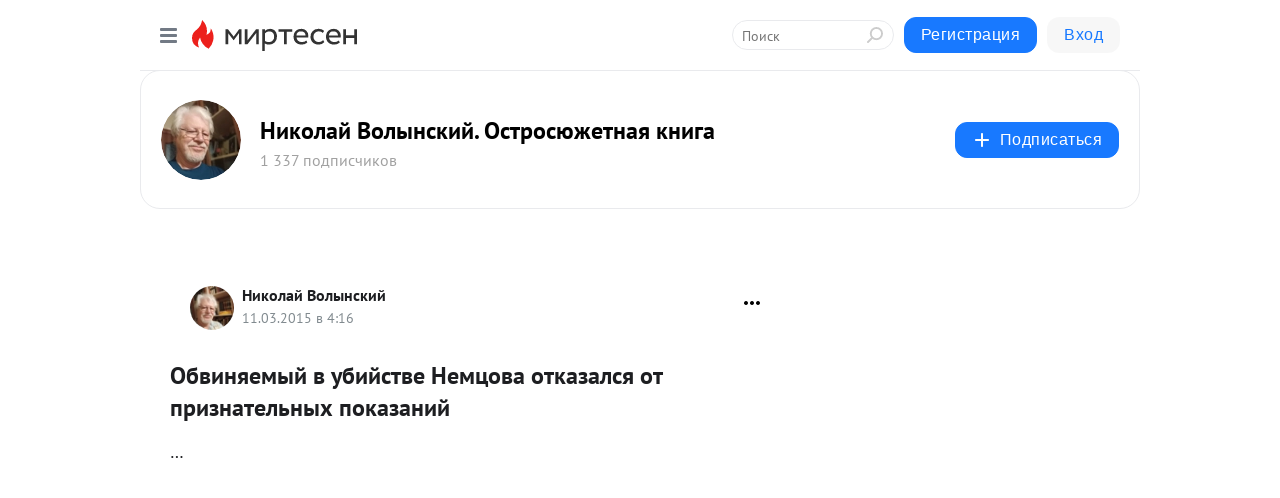

--- FILE ---
content_type: application/javascript;charset=UTF-8
request_url: https://exad.smi2.ru/jsapi?action=rtb_news&payload=CAESJDcwZThkYjM0LTYwNzMtNDJkYS1hMzQ1LTllYTMxOWQzY2YxMhpCEOKOu8sGIgVydV9SVSoLMy4xNDcuNTIuMjAwATokZWZmMjFhMTktZDA2Yi00NWVlLWI1Y2MtNjgzYjk0MjY4NDg5IqgBCIAKENAFGp8BTW96aWxsYS81LjAgKE1hY2ludG9zaDsgSW50ZWwgTWFjIE9TIFggMTBfMTVfNykgQXBwbGVXZWJLaXQvNTM3LjM2IChLSFRNTCwgbGlrZSBHZWNrbykgQ2hyb21lLzEzMS4wLjAuMCBTYWZhcmkvNTM3LjM2OyBDbGF1ZGVCb3QvMS4wOyArY2xhdWRlYm90QGFudGhyb3BpYy5jb20pKhEI5KQDGgttaXJ0ZXNlbi5ydTKsAwpnaHR0cHM6Ly9uLXZvbHluc2t5LnJ1L2Jsb2cvNDMzOTMxMjk0MjEvT2J2aW55YWVteWl5LXYtdWJpeXN0dmUtTmVtdHNvdmEtb3RrYXphbHN5YS1vdC1wcml6bmF0ZWxueWloLXBvaxJGaHR0cDovL25ld3MueWFuZGV4LnJ1L3lhbmRzZWFyY2g_Y2w0dXJsPXJ1c25vdm9zdGkucnUlMkZwb3N0cyUyRjM2NjYzOSL4AdCe0LHQstC40L3Rj9C10LzRi9C5INCyINGD0LHQuNC50YHRgtCy0LUg0J3QtdC80YbQvtCy0LAg0L7RgtC60LDQt9Cw0LvRgdGPINC-0YIg0L_RgNC40LfQvdCw0YLQtdC70YzQvdGL0YUg0L_QvtC60LDQt9Cw0L3QuNC5IC0g0J3QuNC60L7Qu9Cw0Lkg0JLQvtC70YvQvdGB0LrQuNC5LiDQntGB0YLRgNC-0YHRjtC20LXRgtC90LDRjyDQutC90LjQs9CwIC0g0JzQtdC00LjQsNC_0LvQsNGC0YTQvtGA0LzQsCDQnNC40YDQotC10YHQtdC9QhoI9ZsGEgtzbG90XzEwMTg3NxgaIAJAAkjsBA
body_size: 72
content:
_jsapi_callbacks_._1({"response_id":"70e8db34-6073-42da-a345-9ea319d3cf12","blocks":[{"block_id":101877,"tag_id":"slot_101877","items":[],"block_view_uuid":"","strategy_id":14}],"trace":[]});


--- FILE ---
content_type: application/javascript;charset=UTF-8
request_url: https://exad.smi2.ru/jsapi?action=rtb_news&payload=CAQSJDAzMmFiNWY5LTE5NWItNDM2ZS04YTMxLWQ5YTk2MmUyN2U2ZhpCEOKOu8sGIgVydV9SVSoLMy4xNDcuNTIuMjAwATokZWZmMjFhMTktZDA2Yi00NWVlLWI1Y2MtNjgzYjk0MjY4NDg5IqgBCIAKENAFGp8BTW96aWxsYS81LjAgKE1hY2ludG9zaDsgSW50ZWwgTWFjIE9TIFggMTBfMTVfNykgQXBwbGVXZWJLaXQvNTM3LjM2IChLSFRNTCwgbGlrZSBHZWNrbykgQ2hyb21lLzEzMS4wLjAuMCBTYWZhcmkvNTM3LjM2OyBDbGF1ZGVCb3QvMS4wOyArY2xhdWRlYm90QGFudGhyb3BpYy5jb20pKhEI5KQDGgttaXJ0ZXNlbi5ydTKsAwpnaHR0cHM6Ly9uLXZvbHluc2t5LnJ1L2Jsb2cvNDMzOTMxMjk0MjEvT2J2aW55YWVteWl5LXYtdWJpeXN0dmUtTmVtdHNvdmEtb3RrYXphbHN5YS1vdC1wcml6bmF0ZWxueWloLXBvaxJGaHR0cDovL25ld3MueWFuZGV4LnJ1L3lhbmRzZWFyY2g_Y2w0dXJsPXJ1c25vdm9zdGkucnUlMkZwb3N0cyUyRjM2NjYzOSL4AdCe0LHQstC40L3Rj9C10LzRi9C5INCyINGD0LHQuNC50YHRgtCy0LUg0J3QtdC80YbQvtCy0LAg0L7RgtC60LDQt9Cw0LvRgdGPINC-0YIg0L_RgNC40LfQvdCw0YLQtdC70YzQvdGL0YUg0L_QvtC60LDQt9Cw0L3QuNC5IC0g0J3QuNC60L7Qu9Cw0Lkg0JLQvtC70YvQvdGB0LrQuNC5LiDQntGB0YLRgNC-0YHRjtC20LXRgtC90LDRjyDQutC90LjQs9CwIC0g0JzQtdC00LjQsNC_0LvQsNGC0YTQvtGA0LzQsCDQnNC40YDQotC10YHQtdC9QhoIg6wGEgtzbG90XzEwMzkzORgaIAJAAkisAg
body_size: 72
content:
_jsapi_callbacks_._4({"response_id":"032ab5f9-195b-436e-8a31-d9a962e27e6f","blocks":[{"block_id":103939,"tag_id":"slot_103939","items":[],"block_view_uuid":"","strategy_id":14}],"trace":[]});


--- FILE ---
content_type: application/javascript;charset=UTF-8
request_url: https://exad.smi2.ru/jsapi?action=rtb_news&payload=EiQ5MGQwMjZiMC01OTk1LTQ4NWYtYjRkMC1iMDgwM2Q4OTFlZTkaQhDijrvLBiIFcnVfUlUqCzMuMTQ3LjUyLjIwMAE6JGVmZjIxYTE5LWQwNmItNDVlZS1iNWNjLTY4M2I5NDI2ODQ4OSKoAQiAChDQBRqfAU1vemlsbGEvNS4wIChNYWNpbnRvc2g7IEludGVsIE1hYyBPUyBYIDEwXzE1XzcpIEFwcGxlV2ViS2l0LzUzNy4zNiAoS0hUTUwsIGxpa2UgR2Vja28pIENocm9tZS8xMzEuMC4wLjAgU2FmYXJpLzUzNy4zNjsgQ2xhdWRlQm90LzEuMDsgK2NsYXVkZWJvdEBhbnRocm9waWMuY29tKSoRCOSkAxoLbWlydGVzZW4ucnUyrAMKZ2h0dHBzOi8vbi12b2x5bnNreS5ydS9ibG9nLzQzMzkzMTI5NDIxL09idmlueWFlbXlpeS12LXViaXlzdHZlLU5lbXRzb3ZhLW90a2F6YWxzeWEtb3QtcHJpem5hdGVsbnlpaC1wb2sSRmh0dHA6Ly9uZXdzLnlhbmRleC5ydS95YW5kc2VhcmNoP2NsNHVybD1ydXNub3Zvc3RpLnJ1JTJGcG9zdHMlMkYzNjY2Mzki-AHQntCx0LLQuNC90Y_QtdC80YvQuSDQsiDRg9Cx0LjQudGB0YLQstC1INCd0LXQvNGG0L7QstCwINC-0YLQutCw0LfQsNC70YHRjyDQvtGCINC_0YDQuNC30L3QsNGC0LXQu9GM0L3Ri9GFINC_0L7QutCw0LfQsNC90LjQuSAtINCd0LjQutC-0LvQsNC5INCS0L7Qu9GL0L3RgdC60LjQuS4g0J7RgdGC0YDQvtGB0Y7QttC10YLQvdCw0Y8g0LrQvdC40LPQsCAtINCc0LXQtNC40LDQv9C70LDRgtGE0L7RgNC80LAg0JzQuNGA0KLQtdGB0LXQvUIaCO-rBhILc2xvdF8xMDM5MTkYGiABQAJI7AQ
body_size: 73
content:
_jsapi_callbacks_._0({"response_id":"90d026b0-5995-485f-b4d0-b0803d891ee9","blocks":[{"block_id":103919,"tag_id":"slot_103919","items":[],"block_view_uuid":"","strategy_id":14}],"trace":[]});


--- FILE ---
content_type: application/javascript;charset=UTF-8
request_url: https://exad.smi2.ru/jsapi?action=rtb_news&payload=CAISJDg1YjE2MGIxLWNlZWYtNDA2OS05ZDI0LTZmN2VhZmQ0NDU2ORpCEOKOu8sGIgVydV9SVSoLMy4xNDcuNTIuMjAwATokZWZmMjFhMTktZDA2Yi00NWVlLWI1Y2MtNjgzYjk0MjY4NDg5IqgBCIAKENAFGp8BTW96aWxsYS81LjAgKE1hY2ludG9zaDsgSW50ZWwgTWFjIE9TIFggMTBfMTVfNykgQXBwbGVXZWJLaXQvNTM3LjM2IChLSFRNTCwgbGlrZSBHZWNrbykgQ2hyb21lLzEzMS4wLjAuMCBTYWZhcmkvNTM3LjM2OyBDbGF1ZGVCb3QvMS4wOyArY2xhdWRlYm90QGFudGhyb3BpYy5jb20pKhEI5KQDGgttaXJ0ZXNlbi5ydTKsAwpnaHR0cHM6Ly9uLXZvbHluc2t5LnJ1L2Jsb2cvNDMzOTMxMjk0MjEvT2J2aW55YWVteWl5LXYtdWJpeXN0dmUtTmVtdHNvdmEtb3RrYXphbHN5YS1vdC1wcml6bmF0ZWxueWloLXBvaxJGaHR0cDovL25ld3MueWFuZGV4LnJ1L3lhbmRzZWFyY2g_Y2w0dXJsPXJ1c25vdm9zdGkucnUlMkZwb3N0cyUyRjM2NjYzOSL4AdCe0LHQstC40L3Rj9C10LzRi9C5INCyINGD0LHQuNC50YHRgtCy0LUg0J3QtdC80YbQvtCy0LAg0L7RgtC60LDQt9Cw0LvRgdGPINC-0YIg0L_RgNC40LfQvdCw0YLQtdC70YzQvdGL0YUg0L_QvtC60LDQt9Cw0L3QuNC5IC0g0J3QuNC60L7Qu9Cw0Lkg0JLQvtC70YvQvdGB0LrQuNC5LiDQntGB0YLRgNC-0YHRjtC20LXRgtC90LDRjyDQutC90LjQs9CwIC0g0JzQtdC00LjQsNC_0LvQsNGC0YTQvtGA0LzQsCDQnNC40YDQotC10YHQtdC9QhoIiKwGEgtzbG90XzEwMzk0NBgaIAFAAkisAg
body_size: 72
content:
_jsapi_callbacks_._2({"response_id":"85b160b1-ceef-4069-9d24-6f7eafd44569","blocks":[{"block_id":103944,"tag_id":"slot_103944","items":[],"block_view_uuid":"","strategy_id":14}],"trace":[]});


--- FILE ---
content_type: application/javascript;charset=UTF-8
request_url: https://exad.smi2.ru/jsapi?action=rtb_news&payload=CAUSJDc0NmZjNDk4LTllZGEtNDYxOS04YmY1LWY2ZGRkNWI2Yzc5NxpCEOKOu8sGIgVydV9SVSoLMy4xNDcuNTIuMjAwATokZWZmMjFhMTktZDA2Yi00NWVlLWI1Y2MtNjgzYjk0MjY4NDg5IqgBCIAKENAFGp8BTW96aWxsYS81LjAgKE1hY2ludG9zaDsgSW50ZWwgTWFjIE9TIFggMTBfMTVfNykgQXBwbGVXZWJLaXQvNTM3LjM2IChLSFRNTCwgbGlrZSBHZWNrbykgQ2hyb21lLzEzMS4wLjAuMCBTYWZhcmkvNTM3LjM2OyBDbGF1ZGVCb3QvMS4wOyArY2xhdWRlYm90QGFudGhyb3BpYy5jb20pKhEI5KQDGgttaXJ0ZXNlbi5ydTKsAwpnaHR0cHM6Ly9uLXZvbHluc2t5LnJ1L2Jsb2cvNDMzOTMxMjk0MjEvT2J2aW55YWVteWl5LXYtdWJpeXN0dmUtTmVtdHNvdmEtb3RrYXphbHN5YS1vdC1wcml6bmF0ZWxueWloLXBvaxJGaHR0cDovL25ld3MueWFuZGV4LnJ1L3lhbmRzZWFyY2g_Y2w0dXJsPXJ1c25vdm9zdGkucnUlMkZwb3N0cyUyRjM2NjYzOSL4AdCe0LHQstC40L3Rj9C10LzRi9C5INCyINGD0LHQuNC50YHRgtCy0LUg0J3QtdC80YbQvtCy0LAg0L7RgtC60LDQt9Cw0LvRgdGPINC-0YIg0L_RgNC40LfQvdCw0YLQtdC70YzQvdGL0YUg0L_QvtC60LDQt9Cw0L3QuNC5IC0g0J3QuNC60L7Qu9Cw0Lkg0JLQvtC70YvQvdGB0LrQuNC5LiDQntGB0YLRgNC-0YHRjtC20LXRgtC90LDRjyDQutC90LjQs9CwIC0g0JzQtdC00LjQsNC_0LvQsNGC0YTQvtGA0LzQsCDQnNC40YDQotC10YHQtdC9QhoIhawGEgtzbG90XzEwMzk0MRgaIARAAkisBw
body_size: 72
content:
_jsapi_callbacks_._5({"response_id":"746fc498-9eda-4619-8bf5-f6ddd5b6c797","blocks":[{"block_id":103941,"tag_id":"slot_103941","items":[],"block_view_uuid":"","strategy_id":14}],"trace":[]});


--- FILE ---
content_type: application/javascript;charset=UTF-8
request_url: https://exad.smi2.ru/jsapi?action=rtb_news&payload=CAMSJDkxZWE1Yjg1LWUwYzEtNDBlNi04NzcxLWI2NzA2YjY0N2YxZRpCEOKOu8sGIgVydV9SVSoLMy4xNDcuNTIuMjAwATokZWZmMjFhMTktZDA2Yi00NWVlLWI1Y2MtNjgzYjk0MjY4NDg5IqgBCIAKENAFGp8BTW96aWxsYS81LjAgKE1hY2ludG9zaDsgSW50ZWwgTWFjIE9TIFggMTBfMTVfNykgQXBwbGVXZWJLaXQvNTM3LjM2IChLSFRNTCwgbGlrZSBHZWNrbykgQ2hyb21lLzEzMS4wLjAuMCBTYWZhcmkvNTM3LjM2OyBDbGF1ZGVCb3QvMS4wOyArY2xhdWRlYm90QGFudGhyb3BpYy5jb20pKhEI5KQDGgttaXJ0ZXNlbi5ydTKsAwpnaHR0cHM6Ly9uLXZvbHluc2t5LnJ1L2Jsb2cvNDMzOTMxMjk0MjEvT2J2aW55YWVteWl5LXYtdWJpeXN0dmUtTmVtdHNvdmEtb3RrYXphbHN5YS1vdC1wcml6bmF0ZWxueWloLXBvaxJGaHR0cDovL25ld3MueWFuZGV4LnJ1L3lhbmRzZWFyY2g_Y2w0dXJsPXJ1c25vdm9zdGkucnUlMkZwb3N0cyUyRjM2NjYzOSL4AdCe0LHQstC40L3Rj9C10LzRi9C5INCyINGD0LHQuNC50YHRgtCy0LUg0J3QtdC80YbQvtCy0LAg0L7RgtC60LDQt9Cw0LvRgdGPINC-0YIg0L_RgNC40LfQvdCw0YLQtdC70YzQvdGL0YUg0L_QvtC60LDQt9Cw0L3QuNC5IC0g0J3QuNC60L7Qu9Cw0Lkg0JLQvtC70YvQvdGB0LrQuNC5LiDQntGB0YLRgNC-0YHRjtC20LXRgtC90LDRjyDQutC90LjQs9CwIC0g0JzQtdC00LjQsNC_0LvQsNGC0YTQvtGA0LzQsCDQnNC40YDQotC10YHQtdC9QhoIi6wGEgtzbG90XzEwMzk0NxgaIAFAAkisAg
body_size: 71
content:
_jsapi_callbacks_._3({"response_id":"91ea5b85-e0c1-40e6-8771-b6706b647f1e","blocks":[{"block_id":103947,"tag_id":"slot_103947","items":[],"block_view_uuid":"","strategy_id":14}],"trace":[]});
